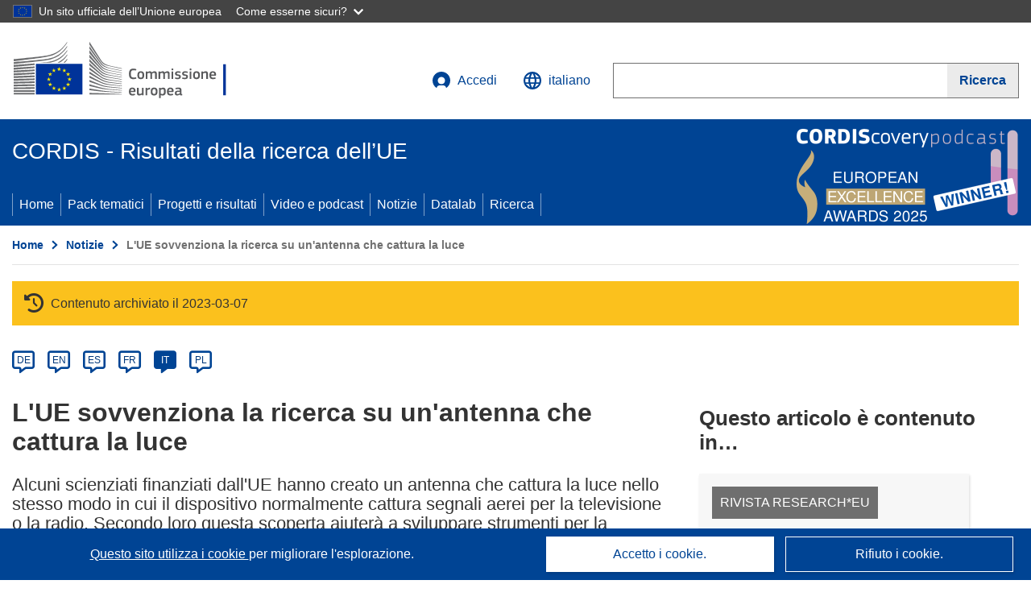

--- FILE ---
content_type: image/svg+xml
request_url: https://cordis.europa.eu/images/tmp-preset-ec/logo/positive/logo-ec--it.svg
body_size: 21429
content:
<svg
  width="291"
  height="73"
  viewBox="0 0 291 73"
  fill="none"
  xmlns="http://www.w3.org/2000/svg"
>
<path
    d="M86.9932 27.5825H86.9369H28.567V66.232H86.9369H86.9932V27.5825Z"
    fill="#003399"
  />
<path
    d="M58.3093 33.4224H60.3442L58.703 34.6864L59.3421 36.6887L57.711 35.455L56.08 36.6887L56.7191 34.6864L55.0676 33.4224H57.0975L57.711 31.4707L58.3093 33.4224Z"
    fill="#FFED00"
  />
<path
    d="M58.3808 59.1988H60.4158L58.7796 60.4174L59.4137 62.3438L57.7826 61.1556L56.1516 62.3438L56.7958 60.4174L55.1392 59.1988H57.1691L57.7826 57.323L58.3808 59.1988Z"
    fill="#FFED00"
  />
<path
    d="M64.8283 57.4949H66.8684L65.2271 58.7084L65.8663 60.6348L64.2301 59.4466L62.5991 60.6348L63.2433 58.7084L61.5867 57.4949H63.6165L64.2301 55.614L64.8283 57.4949Z"
    fill="#FFED00"
  />
<path
    d="M64.8283 35.1415H66.8684L65.2271 36.36L65.8663 38.2864L64.2301 37.0982L62.5991 38.2864L63.2433 36.36L61.5867 35.1415H63.6165L64.2301 33.2656L64.8283 35.1415Z"
    fill="#FFED00"
  />
<path
    d="M69.6192 39.8792H71.6491L70.0129 41.0927L70.6469 43.0191L69.0159 41.8309L67.3848 43.0191L68.0291 41.0927L66.3724 39.8792H68.4023L69.0159 37.9983L69.6192 39.8792Z"
    fill="#FFED00"
  />
<path
    d="M69.6192 52.823H71.6491L70.0129 54.0415L70.6469 55.9679L69.0159 54.7797L67.3848 55.9679L68.0291 54.0415L66.3724 52.823H68.4023L69.0159 50.9471L69.6192 52.823Z"
    fill="#FFED00"
  />
<path
    d="M71.4087 46.25H73.4488L71.8076 47.4685L72.4467 49.3949L70.8105 48.2067L69.1795 49.3949L69.8237 47.4685L68.1671 46.25H70.197L70.8105 44.3741L71.4087 46.25Z"
    fill="#FFED00"
  />
<path
    d="M51.7391 35.1617H53.7689L52.1328 36.3751L52.7668 38.3016L51.1357 37.1133L49.5047 38.3016L50.1489 36.3751L48.4974 35.1617H50.5222L51.1357 33.2808L51.7391 35.1617Z"
    fill="#FFED00"
  />
<path
    d="M47.0811 39.8943H49.1212L47.4799 41.1078L48.1139 43.0342L46.4829 41.846L44.8518 43.0342L45.4961 41.1078L43.8395 39.8943H45.8693L46.4829 38.0134L47.0811 39.8943Z"
    fill="#FFED00"
  />
<path
    d="M45.3529 46.2702H47.3879L45.7517 47.4837L46.3857 49.4101L44.7547 48.2269L43.1237 49.4101L43.7679 47.4837L42.1164 46.2702H44.1411L44.7547 44.3893L45.3529 46.2702Z"
    fill="#FFED00"
  />
<path
    d="M47.0811 52.8381H49.1212L47.4799 54.0567L48.1139 55.9831L46.4829 54.7949L44.8518 55.9831L45.4961 54.0567L43.8395 52.8381H45.8693L46.4829 50.9623L47.0811 52.8381Z"
    fill="#FFED00"
  />
<path
    d="M51.8055 57.5101H53.8354L52.1992 58.7235L52.8332 60.6499L51.2022 59.4617L49.5711 60.6499L50.2154 58.7235L48.5639 57.5101H50.5886L51.2022 55.6292L51.8055 57.5101Z"
    fill="#FFED00"
  />
<path
    d="M95.8693 0.0465612C95.8693 0.0465612 107.869 18.9516 110.068 22.4151C112.262 25.8786 114.772 28.6241 123.653 30.4848C132.535 32.3455 136.4 33.2252 136.4 33.2252V33.8977C136.4 33.8977 130.755 32.7095 123.495 31.1067C116.234 29.5039 113.264 28.9629 109.956 24.4072C107.2 20.6151 95.8693 3.65668 95.8693 3.65668V0.0415039V0.0465612Z"
    fill="#6D6E70"
  />
<path
    d="M95.8693 21.6364C95.8693 21.6364 106.796 32.9572 109.956 36.2083C113.31 39.6566 117.6 40.9308 123.551 41.9825C129.232 42.9836 136.395 44.1415 136.395 44.1415V44.7786C136.395 44.7786 129.666 43.6864 123.551 42.655C117.553 41.6387 113.356 41.0724 109.92 37.9426C106.842 35.1415 95.8693 24.9634 95.8693 24.9634V21.6313V21.6364Z"
    fill="#6D6E70"
  />
<path
    d="M95.8693 26.7382C95.8693 26.7382 106.259 36.2792 109.956 39.5405C113.356 42.5388 116.112 43.4742 123.587 44.7837C131.062 46.0933 136.395 46.9073 136.395 46.9073V47.5798C136.395 47.5798 129.63 46.4826 123.551 45.5219C117.472 44.5663 113.596 44.1871 109.956 41.2697C105.758 37.9023 95.8693 29.8528 95.8693 29.8528V26.7332V26.7382Z"
    fill="#6D6E70"
  />
<path
    d="M95.8693 32.1736C95.8693 32.1736 107.737 41.4871 109.956 43.1152C112.175 44.7433 115.109 46.6444 123.623 47.8629C132.064 49.0713 136.395 49.668 136.395 49.668V50.3758C136.395 50.3758 128.741 49.2787 123.623 48.6416C118.505 48.0045 114.583 47.7315 109.991 44.7079C105.523 41.7652 95.8693 35.0455 95.8693 35.0455V32.1736Z"
    fill="#6D6E70"
  />
<path
    d="M95.8693 37.4016C95.8693 37.4016 107.772 45.2387 110.027 46.4825C112.282 47.7213 114.931 49.7438 123.623 50.8409C132.315 51.9381 136.395 52.4336 136.395 52.4336V53.1061C136.395 53.1061 129.206 52.3275 123.587 51.7258C117.973 51.1241 114.143 50.31 109.956 48.0398C105.768 45.7747 95.8693 40.0511 95.8693 40.0511V37.4016Z"
    fill="#6D6E70"
  />
<path
    d="M95.8693 42.6297C95.8693 42.6297 106.392 48.2926 109.956 50.0572C113.928 52.0291 117.364 52.9746 123.587 53.7078C129.697 54.4258 136.395 55.1235 136.395 55.1235V55.7606C136.395 55.7606 130.203 55.1033 123.587 54.4864C117.027 53.8696 114.69 53.5864 109.956 51.5083C105.722 49.6477 95.8693 45.1072 95.8693 45.1072V42.6246V42.6297Z"
    fill="#6D6E70"
  />
<path
    d="M95.8693 47.9286C95.8693 47.9286 104.183 51.4477 110.027 53.7432C115.774 55.9983 120.166 56.1904 123.658 56.5797C125.197 56.7516 136.395 57.8893 136.395 57.8893V58.5264C136.395 58.5264 129.707 57.9955 123.623 57.4646C117.538 56.9337 114.915 56.7061 109.991 55.0932C105.006 53.455 95.8693 50.305 95.8693 50.305V47.9336V47.9286Z"
    fill="#6D6E70"
  />
<path
    d="M95.8693 53.3337C95.8693 53.3337 104.265 55.9073 109.991 57.3939C115.718 58.8804 120.974 59.4871 123.623 59.659C126.271 59.836 136.4 60.65 136.4 60.65V61.2517C136.4 61.2517 130.638 60.8624 123.587 60.3669C117.886 59.9675 113.31 59.5427 109.956 58.8096C106.244 58.0006 95.8693 55.5635 95.8693 55.5635V53.3337Z"
    fill="#6D6E70"
  />
<path
    d="M95.8693 58.6477C95.8693 58.6477 102.736 59.8207 109.991 61.0089C115.432 61.8988 122.799 62.4601 123.587 62.4955C124.374 62.5309 136.395 63.3449 136.395 63.3449V63.982C136.395 63.982 128.7 63.5876 123.587 63.3095C118.259 63.0162 112.962 62.6977 109.956 62.3893C103.217 61.6966 95.8693 60.7764 95.8693 60.7764V58.6477Z"
    fill="#6D6E70"
  />
<path
    d="M95.8693 64.1489C95.8693 64.1489 106.699 64.5534 109.991 64.6242C113.284 64.695 136.395 65.6152 136.395 65.6152V66.2371H95.8693V64.1489Z"
    fill="#6D6E70"
  />
<path
    d="M123.582 33.4072C113.78 31.319 111.561 27.7747 109.915 25.5803C108.268 23.3808 95.8642 5.45667 95.8642 5.45667V8.7533C96.355 9.38532 106.97 23.8763 109.95 27.6685C113.31 31.941 118.571 32.9117 123.582 33.9735C128.587 35.0353 136.395 36.5168 136.395 36.5168V35.9505C136.395 35.9505 126.118 33.9432 123.582 33.4072Z"
    fill="#6D6E70"
  />
<path
    d="M123.582 36.2437C115.534 34.6864 112.277 32.1685 109.915 29.1246C107.552 26.0758 95.8642 10.4875 95.8642 10.4875V14.3201C96.355 14.8915 107.046 27.7949 109.915 31.0409C113.259 34.828 117.927 35.8241 123.582 36.8505C129.237 37.8769 136.39 39.2218 136.39 39.2218V38.6555C136.39 38.6555 128.224 37.1437 123.582 36.2488V36.2437Z"
    fill="#6D6E70"
  />
<path
    d="M123.582 39.1815C115.212 37.5736 113.494 36.2539 109.95 32.4163C107.721 30.0045 96.3448 16.7219 95.8642 16.1606V19.7C95.8642 19.7 106.494 30.9146 109.915 34.2264C114.399 38.5747 118.607 38.9034 123.582 39.7882C128.557 40.673 136.39 42.0888 136.39 42.0888V41.4871C136.39 41.4871 126.931 39.8286 123.582 39.1865V39.1815Z"
    fill="#6D6E70"
  />
<path
    d="M0.782944 27.8202C0.782944 27.8202 28.4954 24.8977 36.2569 23.8207C48.5281 22.1218 58.57 20.3117 67.8603 6.23025C67.8603 6.23025 67.8705 5.43138 67.8603 5.07239C62.1696 13.6325 54.3211 19.4724 43.5122 21.1662C32.9539 22.8246 0.777832 25.2466 0.777832 25.2466V27.8202H0.782944Z"
    fill="#6D6E70"
  />
<path
    d="M0.777832 24.3263C0.777832 24.3263 26.4604 21.146 34.9224 19.9729C48.3082 18.1224 57.7212 16.4589 67.8552 1.09819C67.8552 1.09819 67.8603 0.435835 67.8552 0.0465088C61.648 9.38528 53.9836 15.4173 42.1931 17.2679C30.6735 19.078 0.777832 21.7173 0.777832 21.7173V24.3314V24.3263Z"
    fill="#6D6E70"
  />
<path d="M26.9973 64.1741H0.793167V66.2269H26.9973V64.1741Z" fill="#6D6E70" />
<path
    d="M67.8552 22.6123C67.8552 22.6123 67.8705 21.4039 67.8654 21.146C66.6332 23.0016 65.0124 24.6853 63.141 26.1668H64.9766C66.0094 25.1151 66.9758 23.937 67.8501 22.6123H67.8552Z"
    fill="#6D6E70"
  />
<path
    d="M67.8552 17.1517C67.8552 17.1517 67.8654 16.0798 67.8603 15.7865C64.8897 20.2562 60.4669 23.8258 55.3539 26.1921L58.3706 26.182C61.8577 24.1747 65.0993 21.323 67.8501 17.1517H67.8552Z"
    fill="#6D6E70"
  />
<path
    d="M67.8552 11.691C67.8552 11.691 67.8654 10.7556 67.8552 10.432C62.686 18.2135 54.6483 23.5376 44.8212 25.0798C42.4948 25.4438 38.706 25.8483 34.3037 26.2579L46.3039 26.2174C54.224 24.473 61.6378 21.1006 67.845 11.691H67.8552Z"
    fill="#6D6E70"
  />
<path
    d="M27.0024 60.7157C13.6319 60.7865 0.793167 60.8421 0.793167 60.8421V62.9809C0.793167 62.9809 14.2403 62.8848 27.0024 62.7786V60.7157Z"
    fill="#6D6E70"
  />
<path
    d="M27.0024 57.0449C13.7239 57.1916 0.788055 57.3028 0.788055 57.3028V59.4871C0.788055 59.4871 14.3733 59.3101 27.0024 59.1129V57.0449Z"
    fill="#6D6E70"
  />
<path
    d="M26.9973 53.364C13.816 53.5915 0.788055 53.7635 0.788055 53.7635V55.9932C0.788055 55.9932 14.5164 55.7252 26.9973 55.432V53.364Z"
    fill="#6D6E70"
  />
<path
    d="M27.0024 49.6629C13.9182 49.9814 0.788055 50.2191 0.788055 50.2191V52.4893C0.788055 52.4893 14.6749 52.1151 27.0024 51.7258V49.6578V49.6629Z"
    fill="#6D6E70"
  />
<path
    d="M27.0075 45.9517C14.0205 46.3612 0.788055 46.6848 0.788055 46.6848V49.0005C0.788055 49.0005 14.8437 48.5152 27.0075 48.0196V45.9567V45.9517Z"
    fill="#6D6E70"
  />
<path
    d="M27.0024 42.2253C14.1176 42.741 0.788055 43.1455 0.788055 43.1455V45.5017C0.788055 45.5017 15.0175 44.8848 27.0024 44.273V42.2202V42.2253Z"
    fill="#6D6E70"
  />
<path
    d="M27.0075 38.4735C14.2199 39.1005 0.782944 39.601 0.782944 39.601V42.0027C0.782944 42.0027 15.2016 41.2392 27.0075 40.5061V38.4735Z"
    fill="#6D6E70"
  />
<path
    d="M27.0075 34.7017C14.317 35.45 0.782944 36.0618 0.782944 36.0618V38.5039C0.782944 38.5039 15.3959 37.5736 27.0075 36.714V34.7017Z"
    fill="#6D6E70"
  />
<path
    d="M27.0075 30.9095C14.404 31.7893 0.782944 32.5275 0.782944 32.5275V35.0152C0.782944 35.0152 15.5902 33.8927 27.0075 32.9017V30.9146V30.9095Z"
    fill="#6D6E70"
  />
<path
    d="M27.0075 27.0819C14.4807 28.1083 0.777832 28.983 0.777832 28.983V31.5111C0.777832 31.5111 15.7845 30.1662 27.0075 29.0336V27.0819Z"
    fill="#6D6E70"
  />
<path d="M267.017 67.2475V28.0431H263.675V67.2475H267.017Z" fill="#003399" />
<path
    d="M150.677 33.6293C151.632 33.6293 153.214 33.7679 154.246 34.194C154.559 34.3327 154.677 34.4867 154.615 34.7999L154.441 35.6008C154.384 35.837 154.287 35.9345 153.932 35.8934C152.977 35.7754 151.807 35.6419 150.79 35.6419C148.136 35.6419 147.746 37.7879 147.746 40.3242C147.746 42.8605 148.233 44.8885 150.79 44.8885C151.92 44.8885 152.88 44.7704 153.932 44.6369C154.302 44.5958 154.379 44.6934 154.461 44.9501L154.615 45.6894C154.692 46.0026 154.595 46.1771 154.281 46.3158C153.327 46.7265 151.627 46.9011 150.672 46.9011C146.324 46.9011 145.405 43.682 145.405 40.3653C145.405 37.0486 146.226 33.6344 150.672 33.6344L150.677 33.6293Z"
    fill="#58595B"
  />
<path
    d="M160.201 46.8701C156.279 46.8701 156.027 44.0052 156.027 41.777C156.027 39.9441 156.438 36.9612 160.201 36.9612C163.964 36.9612 164.514 39.4769 164.514 41.777C164.514 44.0771 164.242 46.8701 160.201 46.8701ZM160.222 38.8351C158.563 38.8351 158.194 39.8876 158.194 41.9156C158.194 43.9436 158.563 44.9961 160.201 44.9961C161.977 44.9961 162.327 44.0001 162.327 41.9156C162.327 39.8312 161.993 38.8351 160.222 38.8351Z"
    fill="#58595B"
  />
<path
    d="M180.039 46.716H178.633C178.36 46.716 178.263 46.598 178.263 46.3464V40.8066C178.263 39.3639 177.914 38.9532 176.938 38.9532C176.214 38.9532 175.044 39.518 174.443 39.8311C174.443 40.0262 174.464 40.3754 174.464 40.8272V46.3464C174.464 46.5826 174.387 46.716 174.094 46.716H172.672C172.42 46.716 172.338 46.598 172.338 46.3464V40.7091C172.338 39.518 172.025 38.9532 171.049 38.9532C170.367 38.9532 169.273 39.4409 168.534 39.8311V46.3464C168.534 46.5826 168.436 46.716 168.164 46.716H166.757C166.506 46.716 166.408 46.598 166.408 46.3464V37.5464C166.408 37.2949 166.506 37.1562 166.757 37.1562H168.144C168.436 37.1562 168.534 37.3103 168.534 37.5464V38.1112L168.554 38.1317C169.314 37.6029 170.387 37.0228 171.46 36.9817C172.59 36.9817 173.529 37.2179 174.13 38.3474C175.105 37.6235 176.317 36.9817 177.565 36.9817C180.142 36.9817 180.394 38.6606 180.394 40.6115V46.3464C180.394 46.5826 180.317 46.716 180.044 46.716H180.039Z"
    fill="#58595B"
  />
<path
    d="M196.114 46.716H194.708C194.436 46.716 194.338 46.598 194.338 46.3464V40.8066C194.338 39.3639 193.989 38.9532 193.013 38.9532C192.29 38.9532 191.119 39.518 190.518 39.8311C190.518 40.0262 190.539 40.3754 190.539 40.8272V46.3464C190.539 46.5826 190.462 46.716 190.169 46.716H188.747C188.495 46.716 188.413 46.598 188.413 46.3464V40.7091C188.413 39.518 188.1 38.9532 187.125 38.9532C186.442 38.9532 185.348 39.4409 184.609 39.8311V46.3464C184.609 46.5826 184.511 46.716 184.239 46.716H182.832C182.581 46.716 182.483 46.598 182.483 46.3464V37.5464C182.483 37.2949 182.581 37.1562 182.832 37.1562H184.219C184.511 37.1562 184.609 37.3103 184.609 37.5464V38.1112L184.629 38.1317C185.389 37.6029 186.462 37.0228 187.535 36.9817C188.665 36.9817 189.604 37.2179 190.205 38.3474C191.181 37.6235 192.387 36.9817 193.64 36.9817C196.217 36.9817 196.469 38.6606 196.469 40.6115V46.3464C196.469 46.5826 196.392 46.716 196.12 46.716H196.114Z"
    fill="#58595B"
  />
<path
    d="M199.939 35.7546C198.923 35.7546 198.789 35.1899 198.789 34.6251C198.789 33.9987 199.005 33.511 199.939 33.511C200.874 33.511 201.089 33.9577 201.089 34.6251C201.089 35.2309 200.915 35.7546 199.939 35.7546ZM200.971 46.3464C200.971 46.562 200.894 46.716 200.622 46.716H199.236C198.964 46.716 198.846 46.5979 198.846 46.3464V37.531C198.846 37.2589 198.964 37.1614 199.236 37.1614H200.622C200.894 37.1614 200.971 37.3154 200.971 37.531V46.3464Z"
    fill="#58595B"
  />
<path
    d="M206.593 46.8701C205.618 46.8701 204.309 46.7315 203.569 46.4388C203.179 46.2848 203.102 46.1051 203.159 45.7971L203.297 45.1553C203.354 44.8421 203.492 44.8216 203.806 44.8626C204.663 45.0013 205.911 45.0988 206.578 45.0988C207.826 45.0988 208.334 44.7651 208.334 43.9847C208.334 43.0862 208 42.8911 206.773 42.7166C204.863 42.4445 203.184 42.0337 203.184 39.9082C203.184 37.9777 204.668 36.9612 206.85 36.9612C207.651 36.9612 208.996 37.0793 209.818 37.3924C210.151 37.5311 210.285 37.6851 210.228 37.9777L210.074 38.6811C210.018 38.9532 209.9 38.9943 209.546 38.9532C208.709 38.8557 207.615 38.7376 206.891 38.7376C205.644 38.7376 205.351 39.0867 205.351 39.8312C205.351 40.5756 205.818 40.6886 207.009 40.8837C208.863 41.1558 210.542 41.5254 210.542 43.8512C210.542 46.177 208.611 46.8752 206.604 46.8752L206.593 46.8701Z"
    fill="#58595B"
  />
<path
    d="M215.547 46.8701C214.572 46.8701 213.263 46.7315 212.523 46.4388C212.133 46.2848 212.056 46.1051 212.113 45.7971L212.251 45.1553C212.308 44.8421 212.446 44.8216 212.759 44.8626C213.617 45.0013 214.864 45.0988 215.532 45.0988C216.779 45.0988 217.288 44.7651 217.288 43.9847C217.288 43.0862 216.954 42.8911 215.727 42.7166C213.817 42.4445 212.138 42.0337 212.138 39.9082C212.138 37.9777 213.622 36.9612 215.804 36.9612C216.605 36.9612 217.95 37.0793 218.772 37.3924C219.105 37.5311 219.239 37.6851 219.182 37.9777L219.028 38.6811C218.972 38.9532 218.854 38.9943 218.499 38.9532C217.663 38.8557 216.569 38.7376 215.845 38.7376C214.597 38.7376 214.305 39.0867 214.305 39.8312C214.305 40.5756 214.772 40.6886 215.963 40.8837C217.817 41.1558 219.495 41.5254 219.495 43.8512C219.495 46.177 217.565 46.8752 215.558 46.8752L215.547 46.8701Z"
    fill="#58595B"
  />
<path
    d="M222.668 35.7546C221.652 35.7546 221.518 35.1899 221.518 34.6251C221.518 33.9987 221.734 33.511 222.668 33.511C223.603 33.511 223.818 33.9577 223.818 34.6251C223.818 35.2309 223.644 35.7546 222.668 35.7546ZM223.7 46.3464C223.7 46.562 223.623 46.716 223.351 46.716H221.965C221.693 46.716 221.575 46.5979 221.575 46.3464V37.531C221.575 37.2589 221.693 37.1614 221.965 37.1614H223.351C223.623 37.1614 223.7 37.3154 223.7 37.531V46.3464Z"
    fill="#58595B"
  />
<path
    d="M230.103 46.8701C226.18 46.8701 225.929 44.0052 225.929 41.777C225.929 39.9441 226.339 36.9612 230.103 36.9612C233.866 36.9612 234.415 39.4769 234.415 41.777C234.415 44.0771 234.143 46.8701 230.103 46.8701ZM230.123 38.8351C228.465 38.8351 228.095 39.8876 228.095 41.9156C228.095 43.9436 228.465 44.9961 230.103 44.9961C231.879 44.9961 232.228 44.0001 232.228 41.9156C232.228 39.8312 231.894 38.8351 230.123 38.8351Z"
    fill="#58595B"
  />
<path
    d="M244.206 46.716H242.799C242.548 46.716 242.43 46.598 242.43 46.3464L242.45 40.8631C242.45 39.7131 242.178 38.9532 241.044 38.9532C240.263 38.9532 238.897 39.5796 238.369 39.8311V46.3464C238.369 46.5826 238.271 46.716 237.999 46.716H236.613C236.341 46.716 236.243 46.598 236.243 46.3464V37.5464C236.243 37.2949 236.341 37.1562 236.613 37.1562H237.999C238.271 37.1562 238.369 37.2949 238.369 37.5464V38.1317C238.369 38.1317 238.41 38.1523 238.425 38.1523C239.149 37.644 240.515 36.9817 241.701 36.9817C244.335 36.9817 244.566 38.717 244.566 40.6885V46.3464C244.566 46.5826 244.489 46.716 244.196 46.716H244.206Z"
    fill="#58595B"
  />
<path
    d="M248.637 42.5213C248.693 44.4929 249.397 45.0371 250.999 45.0371C251.702 45.0371 252.796 44.8985 253.535 44.8214C253.884 44.7804 254.002 44.7804 254.064 45.1552L254.182 45.7969C254.238 46.0896 254.202 46.2436 253.848 46.4028C253.088 46.6954 251.666 46.8905 250.706 46.8905C246.979 46.8905 246.434 44.5134 246.434 41.9771C246.434 40.0826 246.783 36.9662 250.588 36.9662C254.079 36.9662 254.705 39.2304 254.762 41.3354C254.782 42.0387 254.587 42.5265 253.807 42.5265H248.637V42.5213ZM248.657 41.0581H252.518C252.518 39.867 252.205 38.7169 250.588 38.7169C249.145 38.7169 248.755 39.5949 248.657 41.0581Z"
    fill="#58595B"
  />
<path
    d="M147.597 63.058C147.653 65.0295 148.356 65.5737 149.958 65.5737C150.662 65.5737 151.755 65.4351 152.495 65.3581C152.844 65.317 152.962 65.317 153.023 65.6918L153.141 66.3336C153.198 66.6262 153.162 66.7802 152.808 66.9394C152.048 67.232 150.626 67.4271 149.666 67.4271C145.938 67.4271 145.394 65.05 145.394 62.5137C145.394 60.6192 145.743 57.5028 149.548 57.5028C153.039 57.5028 153.665 59.767 153.722 61.872C153.742 62.5754 153.547 63.0631 152.767 63.0631H147.597V63.058ZM147.617 61.5947H151.478C151.478 60.4036 151.165 59.2535 149.548 59.2535C148.105 59.2535 147.715 60.1315 147.617 61.5947Z"
    fill="#58595B"
  />
<path
    d="M163.4 67.2527H162.013C161.721 67.2527 161.644 67.114 161.644 66.883V66.2772L161.603 66.2566C160.843 66.7855 159.513 67.4272 158.327 67.4272C155.693 67.4272 155.442 65.8664 155.442 63.8179V58.0831C155.442 57.8469 155.539 57.6929 155.811 57.6929H157.234C157.485 57.6929 157.583 57.8315 157.583 58.0831V63.5663C157.583 64.7369 157.819 65.4763 159.005 65.4763C159.842 65.4763 161.13 64.8499 161.639 64.5983V58.0831C161.639 57.8469 161.716 57.6929 162.008 57.6929H163.395C163.667 57.6929 163.764 57.8315 163.764 58.0831V66.883C163.764 67.1346 163.667 67.2527 163.395 67.2527H163.4Z"
    fill="#58595B"
  />
<path
    d="M168.354 66.883C168.354 67.1192 168.257 67.2527 167.985 67.2527H166.583C166.311 67.2527 166.213 67.1346 166.213 66.883V58.083C166.213 57.8315 166.311 57.6929 166.583 57.6929H167.969C168.262 57.6929 168.359 57.8469 168.359 58.083V58.9404L168.4 58.9815C168.986 58.4373 170.372 57.7699 171.286 57.5953C171.537 57.5388 171.717 57.5953 171.753 57.929L171.892 59.2382C171.912 59.5103 171.933 59.6284 171.522 59.7054C170.428 59.9211 169.042 60.3113 168.359 60.6039V66.883H168.354Z"
    fill="#58595B"
  />
<path
    d="M176.938 67.4068C173.016 67.4068 172.764 64.542 172.764 62.3138C172.764 60.4809 173.175 57.4979 176.938 57.4979C180.702 57.4979 181.251 60.0137 181.251 62.3138C181.251 64.6139 180.979 67.4068 176.938 67.4068ZM176.959 59.3719C175.301 59.3719 174.931 60.4244 174.931 62.4524C174.931 64.4804 175.301 65.5329 176.938 65.5329C178.715 65.5329 179.064 64.5369 179.064 62.4524C179.064 60.3679 178.73 59.3719 176.959 59.3719Z"
    fill="#58595B"
  />
<path
    d="M187.71 67.4274C187.068 67.4274 186.17 67.3094 185.271 66.9962L185.251 67.0167V70.4515C185.251 70.6671 185.194 70.8417 184.881 70.8417H183.495C183.182 70.8417 183.125 70.703 183.125 70.4515V58.0833C183.125 57.8317 183.223 57.6931 183.495 57.6931H184.881C185.153 57.6931 185.23 57.8471 185.23 58.0833V58.6686L185.287 58.7096C185.99 58.2219 187.238 57.5391 188.367 57.5391C190.924 57.5391 191.586 59.4695 191.586 62.4165C191.586 65.5946 190.785 67.4274 187.705 67.4274H187.71ZM187.864 59.49C187.063 59.49 185.836 60.0548 185.251 60.368V65.2454C186.129 65.497 186.832 65.5792 187.494 65.5792C188.901 65.5792 189.389 64.8552 189.389 62.4011C189.389 59.947 188.901 59.4952 187.869 59.4952L187.864 59.49Z"
    fill="#58595B"
  />
<path
    d="M195.339 63.058C195.396 65.0295 196.099 65.5737 197.701 65.5737C198.404 65.5737 199.498 65.4351 200.237 65.3581C200.586 65.317 200.704 65.317 200.766 65.6918L200.884 66.3336C200.941 66.6262 200.905 66.7802 200.55 66.9394C199.791 67.232 198.368 67.4271 197.408 67.4271C193.681 67.4271 193.137 65.05 193.137 62.5137C193.137 60.6192 193.486 57.5028 197.29 57.5028C200.781 57.5028 201.408 59.767 201.464 61.872C201.485 62.5754 201.29 63.0631 200.509 63.0631H195.339V63.058ZM195.36 61.5947H199.221C199.221 60.4036 198.908 59.2535 197.29 59.2535C195.848 59.2535 195.457 60.1315 195.36 61.5947Z"
    fill="#58595B"
  />
<path
    d="M209.268 66.1435C208.293 66.8828 206.984 67.4116 205.68 67.4116C203.61 67.4116 203.005 66.2821 203.005 64.6443C202.984 62.3596 204.216 61.3841 206.67 61.3841H209.166V60.8758C209.166 59.7053 208.734 59.2945 207.138 59.2945C206.496 59.2945 205.264 59.3921 204.483 59.4691C204.093 59.5256 203.996 59.5102 203.939 59.2329L203.764 58.509C203.723 58.2574 203.785 58.0983 204.211 57.9237C205.048 57.6311 206.593 57.4924 207.507 57.4924C210.88 57.4924 211.291 58.8787 211.291 61.0607V64.824C211.291 65.6249 211.389 65.6455 211.995 65.7225C212.287 65.743 212.364 65.7995 212.364 66.0151V66.8366C212.364 67.0522 212.226 67.1857 211.897 67.2473C211.584 67.3038 211.271 67.3449 210.978 67.3449C210.059 67.3449 209.494 67.0728 209.299 66.1537L209.258 66.1332L209.268 66.1435ZM209.15 62.9038H206.768C205.792 62.9038 205.166 63.253 205.166 64.5416C205.166 65.399 205.459 65.6711 206.378 65.6711C207.215 65.6711 208.406 65.1834 209.15 64.7521V62.8987V62.9038Z"
    fill="#58595B"
  />
</svg>
